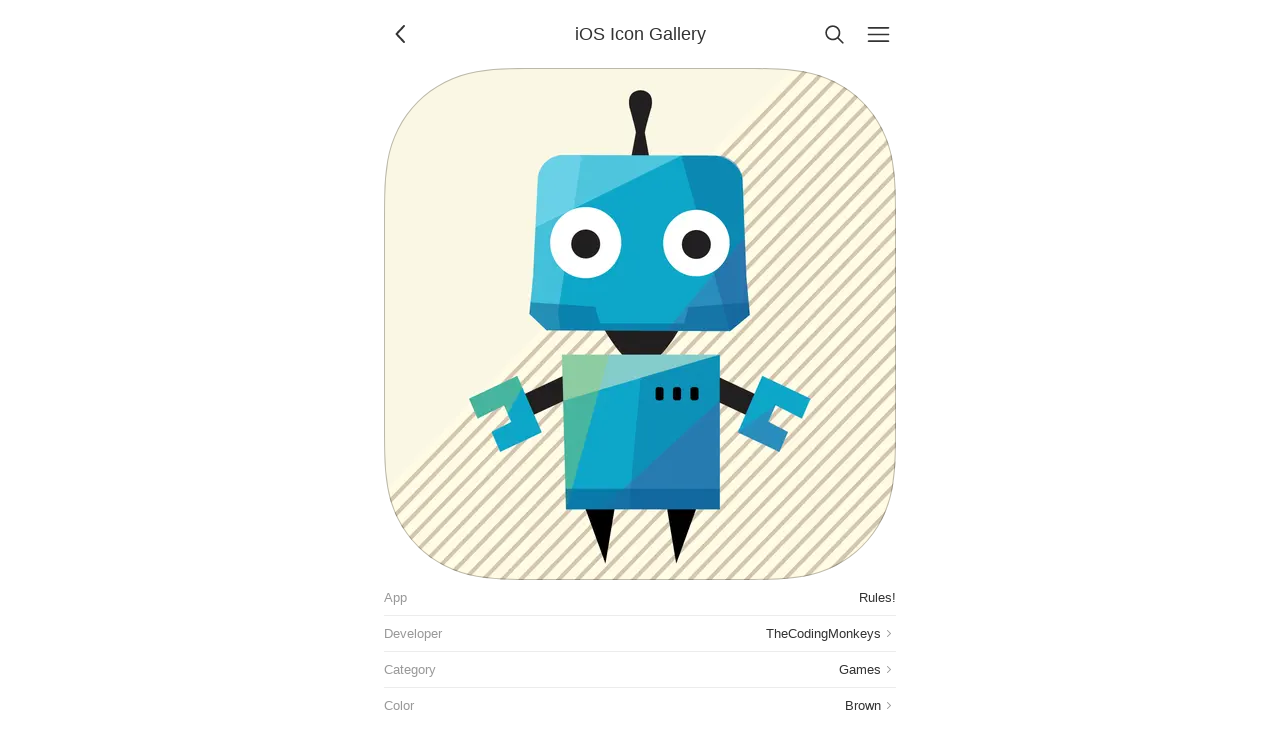

--- FILE ---
content_type: text/html; charset=UTF-8
request_url: https://www.iosicongallery.com/icons/rules-2014-09-22/
body_size: 2640
content:
<!DOCTYPE html>
    <html lang="en-US" data-path="/icons/rules-2014-09-22/">
      <head>
        <!-- Meta -->
        <meta charset="utf-8" />
        <meta name="viewport" content="width=device-width, initial-scale=1.0" />
        <meta name="description" content="Showcasing beautiful icon designs from the iOS App Store" />

        <!-- Title -->
        <title>Rules! | iOS Icon Gallery</title>

        <!-- Gonna be accessing a CDN -->
        <link rel="preconnect" href="https://cdn.jim-nielsen.com" />

        <!-- Favicons etc. -->
        <link rel="icon" href="/favicon.ico" type="image/x-icon" />

        <!-- CSS -->
        <link rel="stylesheet" href="/assets/styles/reset.css" />
        <link rel="stylesheet" href="/assets/styles/index.css" />

        <!-- XML & JSON Feeds -->
        <link
          rel="alternate"
          type="application/rss+xml"
          title="iOS Icon Gallery"
          href="https://feeds.feedburner.com/iosicongallery"
        />
        <link
          rel="alternate"
          title="JSON Feed"
          type="application/json"
          href="/feed.json"
        />

        <!-- Scripts -->
        <script src="/assets/scripts/index.js" defer></script>

        <!-- Other page-specific head elements,
        i.e. open graph images, <style> blocks, etc -->
        
      <meta property="og:url" content="https://iosicongallery.com/icons/rules-2014-09-22/" />
      <meta property="og:title" content="Rules!" />
      <meta
        property="og:description"
        content="App development by TheCodingMonkeys. Categorized under “Games”."
      />
      <meta property="og:type" content="article" />
      <meta property="og:image" content="https://cdn.jim-nielsen.com/ios/512/rules-2014-09-22.png?rf=1024" />
      <meta name="twitter:card" content="summary" />
      <meta name="twitter:site" content="@icongalleries" />
      <meta name="twitter:title" content="Rules!" />
      <meta
        name="twitter:description"
        content="App development by TheCodingMonkeys. Categorized under “Games”."
      />
      <meta name="twitter:image" content="https://cdn.jim-nielsen.com/ios/512/rules-2014-09-22.png?rf=1024" />
      <link
        rel="preload"
        as="image"
        href="https://cdn.jim-nielsen.com/ios/512/rules-2014-09-22.png?rf=1024"
        imagesrcset="https://cdn.jim-nielsen.com/ios/1024/rules-2014-09-22.png?rf=1024 2x"
      />
    
      </head>
      <body class="iosicongallery">
        <script>
          document.body.classList.add("js");

/**
 * We'll use this elsewhere, just FYI
 * @param {'light' | 'dark' | 'system'} theme
 */
window.APPLY_THEME_TO_DOCUMENT = (theme) => {
  // Convert user preference of 'system' to 'dark' or 'light'
  let documentTheme =
    theme === "system"
      ? window.matchMedia("(prefers-color-scheme: dark)").matches
        ? "dark"
        : "light"
      : theme;

  // Apply to the document
  if (documentTheme === "dark") {
    document.documentElement.setAttribute("data-theme", "dark");
  } else {
    document.documentElement.removeAttribute("data-theme");
  }
};

// Set the initial theme
let theme = window.localStorage.getItem("theme");
if (theme === null) {
  window.localStorage.setItem("theme", "light");
  theme = "light";
}
window.APPLY_THEME_TO_DOCUMENT(theme);

// Respond to user changing system preference
window
  .matchMedia("(prefers-color-scheme: dark)")
  .addEventListener("change", (e) => {
    const theme = window.localStorage.getItem("theme");
    if (theme === "system") {
      if (e.matches) {
        document.documentElement.setAttribute("data-theme", "dark");
      } else {
        document.documentElement.removeAttribute("data-theme");
      }
    }
  });
;
        </script>

        <header class="header">
          <a
            href="/"
            id="js-back-button"
            class="svg-button svg-button--back"
            aria-label="Back"
            title="Back"
            
            onclick="document.referrer ? history.back() : window.location.href = '/'; return false;"
          >
            <svg width="15" height="15" viewBox="0 0 15 15" fill="none" xmlns="http://www.w3.org/2000/svg">
  <path
    fill-rule="evenodd"
    clip-rule="evenodd"
    d="M8.84182 3.13514C9.04327 3.32401 9.05348 3.64042 8.86462 3.84188L5.43521 7.49991L8.86462 11.1579C9.05348 11.3594 9.04327 11.6758 8.84182 11.8647C8.64036 12.0535 8.32394 12.0433 8.13508 11.8419L4.38508 7.84188C4.20477 7.64955 4.20477 7.35027 4.38508 7.15794L8.13508 3.15794C8.32394 2.95648 8.64036 2.94628 8.84182 3.13514Z"
    fill="currentColor"
  />
</svg>

          </a>

          <a
            href="/"
            aria-current="false"
            class="header-title"
          >
            <h1>iOS Icon Gallery</h1>
            <!-- <p>Rules!</p> -->
          </a>

          <a
            href="/search/"
            class="svg-button"
            
            aria-label="Search"
            style="margin-right: 8px;"
            ><svg width="15" height="15" viewBox="0 0 15 15" fill="none" xmlns="http://www.w3.org/2000/svg">
  <path
    fill-rule="evenodd"
    clip-rule="evenodd"
    d="M10 6.5C10 8.433 8.433 10 6.5 10C4.567 10 3 8.433 3 6.5C3 4.567 4.567 3 6.5 3C8.433 3 10 4.567 10 6.5ZM9.30884 10.0159C8.53901 10.6318 7.56251 11 6.5 11C4.01472 11 2 8.98528 2 6.5C2 4.01472 4.01472 2 6.5 2C8.98528 2 11 4.01472 11 6.5C11 7.56251 10.6318 8.53901 10.0159 9.30884L12.8536 12.1464C13.0488 12.3417 13.0488 12.6583 12.8536 12.8536C12.6583 13.0488 12.3417 13.0488 12.1464 12.8536L9.30884 10.0159Z"
    fill="currentColor"
  />
</svg>
</a
          >

          <a
            href="/menu/"
            class="svg-button"
            
            aria-label="Menu"
            ><svg width="15" height="15" viewBox="0 0 15 15" fill="none" xmlns="http://www.w3.org/2000/svg">
  <path
    fill-rule="evenodd"
    clip-rule="evenodd"
    d="M1.5 3C1.22386 3 1 3.22386 1 3.5C1 3.77614 1.22386 4 1.5 4H13.5C13.7761 4 14 3.77614 14 3.5C14 3.22386 13.7761 3 13.5 3H1.5ZM1 7.5C1 7.22386 1.22386 7 1.5 7H13.5C13.7761 7 14 7.22386 14 7.5C14 7.77614 13.7761 8 13.5 8H1.5C1.22386 8 1 7.77614 1 7.5ZM1 11.5C1 11.2239 1.22386 11 1.5 11H13.5C13.7761 11 14 11.2239 14 11.5C14 11.7761 13.7761 12 13.5 12H1.5C1.22386 12 1 11.7761 1 11.5Z"
    fill="currentColor"
  />
</svg>
</a
          >
        </header>

        

        <main id="js-search-root">
    <div class="post">
      <div class="post-icon" style="view-transition-name: icon-rules-2014-09-22">
        
    <span class="icon-wrapper" data-date="2014-09-22">
      <img
        alt="Rules! app icon"
        class="icon"
        width="512"
        height="512"
        src="https://cdn.jim-nielsen.com/ios/512/rules-2014-09-22.png?rf=1024"
        srcset="https://cdn.jim-nielsen.com/ios/1024/rules-2014-09-22.png?rf=1024 2x"
        
      />
    </span>
  
      </div>

      <dl class="post-meta">
         <div>
              <dt>App</dt>
              <dd>
                Rules!
                
              </dd>
              </div> <a href="/developers/thecodingmonkeys/">
              <dt>Developer</dt>
              <dd>
                TheCodingMonkeys
                <svg width="15" height="15" viewBox="0 0 15 15" fill="none" xmlns="http://www.w3.org/2000/svg">
  <path
    fill-rule="evenodd"
    clip-rule="evenodd"
    d="M6.18194 4.18185C6.35767 4.00611 6.6426 4.00611 6.81833 4.18185L9.81833 7.18185C9.90272 7.26624 9.95013 7.3807 9.95013 7.50005C9.95013 7.6194 9.90272 7.73386 9.81833 7.81825L6.81833 10.8182C6.6426 10.994 6.35767 10.994 6.18194 10.8182C6.0062 10.6425 6.0062 10.3576 6.18194 10.1819L8.86374 7.50005L6.18194 4.81825C6.0062 4.64251 6.0062 4.35759 6.18194 4.18185Z"
    fill="currentColor"
  />
</svg>

              </dd>
              </a> <a href="/categories/6014/">
              <dt>Category</dt>
              <dd>
                Games
                <svg width="15" height="15" viewBox="0 0 15 15" fill="none" xmlns="http://www.w3.org/2000/svg">
  <path
    fill-rule="evenodd"
    clip-rule="evenodd"
    d="M6.18194 4.18185C6.35767 4.00611 6.6426 4.00611 6.81833 4.18185L9.81833 7.18185C9.90272 7.26624 9.95013 7.3807 9.95013 7.50005C9.95013 7.6194 9.90272 7.73386 9.81833 7.81825L6.81833 10.8182C6.6426 10.994 6.35767 10.994 6.18194 10.8182C6.0062 10.6425 6.0062 10.3576 6.18194 10.1819L8.86374 7.50005L6.18194 4.81825C6.0062 4.64251 6.0062 4.35759 6.18194 4.18185Z"
    fill="currentColor"
  />
</svg>

              </dd>
              </a> <a href="/colors/brown/">
              <dt>Color</dt>
              <dd>
                Brown
                <svg width="15" height="15" viewBox="0 0 15 15" fill="none" xmlns="http://www.w3.org/2000/svg">
  <path
    fill-rule="evenodd"
    clip-rule="evenodd"
    d="M6.18194 4.18185C6.35767 4.00611 6.6426 4.00611 6.81833 4.18185L9.81833 7.18185C9.90272 7.26624 9.95013 7.3807 9.95013 7.50005C9.95013 7.6194 9.90272 7.73386 9.81833 7.81825L6.81833 10.8182C6.6426 10.994 6.35767 10.994 6.18194 10.8182C6.0062 10.6425 6.0062 10.3576 6.18194 10.1819L8.86374 7.50005L6.18194 4.81825C6.0062 4.64251 6.0062 4.35759 6.18194 4.18185Z"
    fill="currentColor"
  />
</svg>

              </dd>
              </a> <a href="/years/2014/">
              <dt>Year</dt>
              <dd>
                2014
                <svg width="15" height="15" viewBox="0 0 15 15" fill="none" xmlns="http://www.w3.org/2000/svg">
  <path
    fill-rule="evenodd"
    clip-rule="evenodd"
    d="M6.18194 4.18185C6.35767 4.00611 6.6426 4.00611 6.81833 4.18185L9.81833 7.18185C9.90272 7.26624 9.95013 7.3807 9.95013 7.50005C9.95013 7.6194 9.90272 7.73386 9.81833 7.81825L6.81833 10.8182C6.6426 10.994 6.35767 10.994 6.18194 10.8182C6.0062 10.6425 6.0062 10.3576 6.18194 10.1819L8.86374 7.50005L6.18194 4.81825C6.0062 4.64251 6.0062 4.35759 6.18194 4.18185Z"
    fill="currentColor"
  />
</svg>

              </dd>
              </a> <a href="http://rulesgame.net">
              <dt>Developer website</dt>
              <dd>
                
                <svg width="15" height="15" viewBox="0 0 15 15" fill="none" xmlns="http://www.w3.org/2000/svg">
  <path
    fill-rule="evenodd"
    clip-rule="evenodd"
    d="M3 2C2.44772 2 2 2.44772 2 3V12C2 12.5523 2.44772 13 3 13H12C12.5523 13 13 12.5523 13 12V8.5C13 8.22386 12.7761 8 12.5 8C12.2239 8 12 8.22386 12 8.5V12H3V3L6.5 3C6.77614 3 7 2.77614 7 2.5C7 2.22386 6.77614 2 6.5 2H3ZM12.8536 2.14645C12.9015 2.19439 12.9377 2.24964 12.9621 2.30861C12.9861 2.36669 12.9996 2.4303 13 2.497L13 2.5V2.50049V5.5C13 5.77614 12.7761 6 12.5 6C12.2239 6 12 5.77614 12 5.5V3.70711L6.85355 8.85355C6.65829 9.04882 6.34171 9.04882 6.14645 8.85355C5.95118 8.65829 5.95118 8.34171 6.14645 8.14645L11.2929 3H9.5C9.22386 3 9 2.77614 9 2.5C9 2.22386 9.22386 2 9.5 2H12.4999H12.5C12.5678 2 12.6324 2.01349 12.6914 2.03794C12.7504 2.06234 12.8056 2.09851 12.8536 2.14645Z"
    fill="currentColor"
  />
</svg>

              </dd>
              </a> <a href="https://apps.apple.com/app/id840811083">
              <dt>App store</dt>
              <dd>
                
                <svg width="15" height="15" viewBox="0 0 15 15" fill="none" xmlns="http://www.w3.org/2000/svg">
  <path
    fill-rule="evenodd"
    clip-rule="evenodd"
    d="M3 2C2.44772 2 2 2.44772 2 3V12C2 12.5523 2.44772 13 3 13H12C12.5523 13 13 12.5523 13 12V8.5C13 8.22386 12.7761 8 12.5 8C12.2239 8 12 8.22386 12 8.5V12H3V3L6.5 3C6.77614 3 7 2.77614 7 2.5C7 2.22386 6.77614 2 6.5 2H3ZM12.8536 2.14645C12.9015 2.19439 12.9377 2.24964 12.9621 2.30861C12.9861 2.36669 12.9996 2.4303 13 2.497L13 2.5V2.50049V5.5C13 5.77614 12.7761 6 12.5 6C12.2239 6 12 5.77614 12 5.5V3.70711L6.85355 8.85355C6.65829 9.04882 6.34171 9.04882 6.14645 8.85355C5.95118 8.65829 5.95118 8.34171 6.14645 8.14645L11.2929 3H9.5C9.22386 3 9 2.77614 9 2.5C9 2.22386 9.22386 2 9.5 2H12.4999H12.5C12.5678 2 12.6324 2.01349 12.6914 2.03794C12.7504 2.06234 12.8056 2.09851 12.8536 2.14645Z"
    fill="currentColor"
  />
</svg>

              </dd>
              </a>
      </dl>

      <!-- @TODO icons from the same year? -->
    </div>
  </main>

        
  <aside class="ad-container">
    <script
      async
      type="text/javascript"
      src="//cdn.carbonads.com/carbon.js?serve=CKYIV5Q7&placement=wwwiosicongallerycom"
      id="_carbonads_js"
    ></script>
  </aside>

      </body>
    </html>